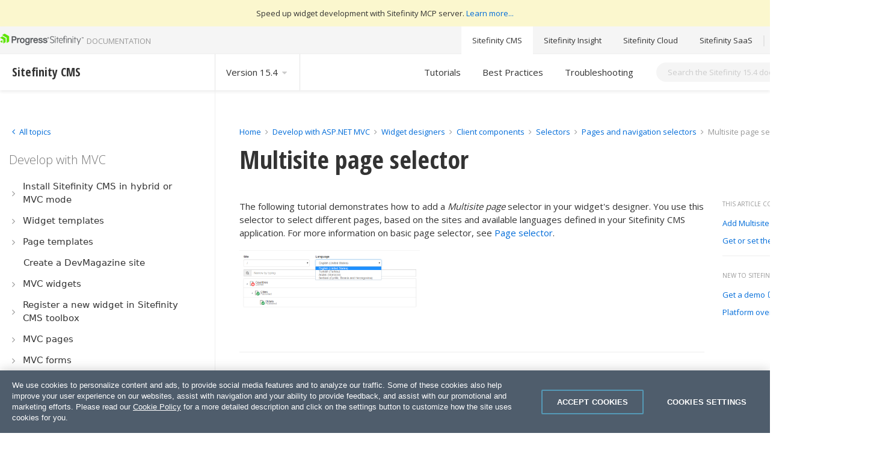

--- FILE ---
content_type: text/html; charset=utf-8
request_url: https://www.progress.com/documentation/sitefinity-cms/multisite-page-selector-mvc
body_size: 16207
content:

<!DOCTYPE html>

<html lang="en">
<head><meta charset="utf-8" /><script type="text/javascript" src="/documentation/sitefinity-cms/WebResource.axd?d=DzHrpQl5URXarFHAtrmzFpEqN9bSkRLh3_RYWjuOZcgoucoLJnTwxnWW3bg0R6_1yyW0tmmhfP9vUV1MYRR3aZU_KD1cOP7WcCo5o9dC3Z9PHLavtC6U5JGbVfRF40e3V9QcBF5Rwg4itzzFXEUptYELpjWQ1h403LIeh6zq5ZZrZm220&amp;t=638976814720000000">

</script><meta name="viewport" content="width=device-width, initial-scale=1.0, shrink-to-fit=no" /><link rel="preload" as="script" fetchpriority="high" href="https://cdn.cookielaw.org/consent/f9397248-1dbe-47fc-9dbf-c50e7dd51096/otSDKStub.js" /><link rel="preload" as="style" href="https://fonts.googleapis.com/css?family=Open+Sans:300,400,700" /><link rel="preload" as="style" href="https://fonts.googleapis.com/css?family=Open+Sans+Condensed:700" /><link rel="preload" as="style" href="//netdna.bootstrapcdn.com/font-awesome/4.7.0/css/font-awesome.min.css" /><link rel="preload" as="script" href="https://cdn.jsdelivr.net/npm/css-vars-ponyfill@2" /><link rel="stylesheet" href="https://fonts.googleapis.com/css?family=Open+Sans:300,400,700" /><link rel="stylesheet" href="https://fonts.googleapis.com/css?family=Open+Sans+Condensed:700" /><link rel="stylesheet" href="//netdna.bootstrapcdn.com/font-awesome/4.7.0/css/font-awesome.min.css" />

     <script src="https://cdn.jsdelivr.net/npm/css-vars-ponyfill@2"></script>

     <script type="text/javascript">
         function isMobileDevice() {
             var result = false;
             var matches = [
                 /(Windows Phone(?: OS)?)\s(\d+)\.(\d+(\.\d+)?)/,
                 /(Silk)\/(\d+)\.(\d+(\.\d+)?)/,
                 /(Android|Android.*(?:Opera|Firefox).*?\/)\s*(\d+)\.?(\d+(\.\d+)?)?/,
                 /(iPhone|iPod).*OS\s+(\d+)[\._]([\d\._]+)/,
                 /(iPad).*OS\s+(\d+)[\._]([\d_]+)/,
                 /(MeeGo).+NokiaBrowser\/(\d+)\.([\d\._]+)/,
                 /(webOS)\/(\d+)\.(\d+(\.\d+)?)/,
                 /(BlackBerry|BB10).*?Version\/(\d+)\.(\d+(\.\d+)?)/,
                 /(PlayBook).*?Tablet\s*OS\s*(\d+)\.(\d+(\.\d+)?)/,
                 /(MSIE)\s+(\d+)\.(\d+(\.\d+)?)/,
                 /(tizen).*?Version\/(\d+)\.(\d+(\.\d+)?)/i,
                 /(sailfish).*rv:(\d+)\.(\d+(\.\d+)?).*firefox/i,
                 /(Mobile).*rv:(\d+)\.(\d+(\.\d+)?).*Firefox/
             ];
             for (var i = 0; i < matches.length; i++) {
                 result = matches[i].test(window.navigator.userAgent);
                 if (result) {
                     break;
                 }
             }
             return result;
         }
     </script>
    
    <!-- OneTrust Cookies Consent Notice (Production CDN, sitefinity.com, en-GB) start -->
    
            <script src="https://cdn.cookielaw.org/consent/f9397248-1dbe-47fc-9dbf-c50e7dd51096/otSDKStub.js" data-language="en" type="text/javascript" charset="UTF-8" data-domain-script="f9397248-1dbe-47fc-9dbf-c50e7dd51096" ></script>
    
    <script>
        window.OptanonGroups = { "StrictlyNecessaryCookies": "1", "PerformanceCookies": "2", "FunctionalCookies": "3", "TargetingCookies": "4" };

        function isOptanonGroupActive(groupId) {
            if (!window.OptanonActiveGroups) return false;

            var groupMatchKey = ',' + groupId + ',';

            return window.OptanonActiveGroups.indexOf(groupMatchKey) !== -1;
        }

        function toggleSitefinityTrackingConsent() {
            var performanceCookiesGroupId = window.OptanonGroups.PerformanceCookies;
            var isPerformanceCookiesGroupIdActive = window.isOptanonGroupActive(performanceCookiesGroupId, true);

            if (window.TrackingConsentManager) {
                window.TrackingConsentManager.updateUserConsent(isPerformanceCookiesGroupIdActive);
            }
        }

        window.OptanonWrapper = function () {
            toggleSitefinityTrackingConsent();
        }
    </script>

    <!-- OneTrust Cookies Consent Notice (Production CDN, sitefinity.com, en-GB) end -->

    <!-- Google Tag Manager -->
    
    <script type="text/plain" class="optanon-category-1">(function (w, d, s, l, i) {
            if (isMobileDevice()) {
                return;
            }
            w[l] = w[l] || []; w[l].push({
                'gtm.start':
                new Date().getTime(), event: 'gtm.js'
            }); var f = d.getElementsByTagName(s)[0],
                j = d.createElement(s), dl = l != 'dataLayer' ? '&l=' + l : ''; j.async = true; j.src =
                    'https://www.googletagmanager.com/gtm.js?id=' + i + dl; f.parentNode.insertBefore(j, f);
        })(window, document, 'script', 'dataLayer', 'GTM-TX8G7Q');</script>
    
    <!-- End Google Tag Manager -->
<link rel="canonical" href="https://www.progress.com/documentation/sitefinity-cms/multisite-page-selector-mvc" /><meta name="sfdocversion" content="sf154" /><link href="/documentation/sitefinity-cms/Styles/dist/css/main.min.css?p=1" media="all" rel="stylesheet" type="text/css" /><script type="application/json" id="sf-insight-metadata">
	{"contentMetadata":"{\"Id\":\"d51157b4-2bbc-6d27-ad54-ff0100e02f5f\",\"ContentType\":\"Page\",\"Title\":\"Multisite page selector \",\"CanonicalTitle\":\"Multisite page selector \",\"CanonicalUrl\":\"https://www.progress.com/documentation/sitefinity-cms/multisite-page-selector-mvc\",\"DefaultLanguage\":\"en\",\"CreatedOn\":\"2025-09-01T08:00:16.477Z\",\"ModifiedOn\":\"2025-09-01T08:00:16.477Z\",\"SiteName\":\"Sitefinity 15.4\",\"PageId\":\"d51157b4-2bbc-6d27-ad54-ff0100e02f5f\"}","videosMetadata":"[]"}
</script><script type="application/json" id="sf-insight-settings">
	{"apiServerUrl":"https://api.insight.sitefinity.com","apiKey":"67cbe6c3-d62b-526d-3c7b-d736a0cd7904","applicationName":"ProgressCom","trackingCookieDomain":".progress.com","keepDecTrackingCookieOnTrackingConsentRejection":false,"slidingExpirationForTrackingCookie":false,"maxAgeForTrackingCookieInDays":365,"trackYouTubeVideos":true,"crossDomainTrackingEntries":["www.progress.com/72","www.progress.com/91","www.progress.com/92","www.progress.com/10","www.progress.com/101","www.progress.com/102","www.progress.com/111","www.progress.com/112","www.progress.com/120","www.progress.com/122","progress.com/insight","www.progress.com/130","www.progress.com/131","www.progress.com/cloud","www.progress.com/132","www.progress.com/133","www.progress.com/140","www.progress.com/141","www.progress.com/142","www.progress.com/143","www.progress.com/144","www.progress.com/cloud-saas","www.progress.com/150","www.progress.com/151","www.progress.com/152","www.progress.com/153","www.progress.com/sitefinity-next","www.progress.com","www.progress.com/121","www.progress.com/73","www.progress.com/80","www.progress.com/81","www.progress.com/82","www.progress.com/90","www.progress.com/110"],"strategy":"Persist|False","docsHrefTestExpressions":[".*\\/sf-docs\\/.+\\.{1}.+((\\?|\\\u0026)sfvrsn=.+){1}$",".+((\\?|\\\u0026)sf_dm_key=.+){1}$"]}
</script><script type="text/javascript" src="/documentation/sitefinity-cms/WebResource.axd?d=[base64]&amp;t=638976814720000000">

</script><script src="https://cdn.insight.sitefinity.com/sdk/sitefinity-insight-client.min.3.1.13.js" crossorigin="" async="async">

</script><link href="/documentation/sitefinity-cms/Telerik.Web.UI.WebResource.axd?d=PMrIT5dOWaVYIcpFWUE4nEq7SPEjUZGTWwgNzom8XzEvXCmzmolLSdNIgn6eP73c_TeQSgq5VpnCpzQhnscd5drMWBYQJheA61y2Myy0fMA_JjCh0&amp;t=638841054637275692&amp;compress=0&amp;_TSM_CombinedScripts_=%3b%3bTelerik.Sitefinity.Resources%2c+Version%3d14.4.8127.0%2c+Culture%3dneutral%2c+PublicKeyToken%3db28c218413bdf563%3aen%3a42dcabd3-27f1-4947-a3ff-44a123fc3632%3a7a90d6a" type="text/css" rel="stylesheet" /><title>
	Multisite page selector  - Sitefinity CMS Develop with MVC
</title></head>
<body>
    <!-- Google Tag Manager (noscript) -->
    <noscript><iframe src="https://www.googletagmanager.com/ns.html?id=GTM-TX8G7Q"
    height="0" width="0" style="display:none;visibility:hidden"></iframe></noscript>
    <!-- End Google Tag Manager (noscript) -->

	<form method="post" action="./multisite-page-selector-mvc" id="form1">
<div class="aspNetHidden">
<input type="hidden" name="ctl14_TSM" id="ctl14_TSM" value="" />
<input type="hidden" name="ctl15_TSSM" id="ctl15_TSSM" value="" />
<input type="hidden" name="__EVENTTARGET" id="__EVENTTARGET" value="" />
<input type="hidden" name="__EVENTARGUMENT" id="__EVENTARGUMENT" value="" />
<input type="hidden" name="__VIEWSTATE" id="__VIEWSTATE" value="sgBBOqM67jf7ihDc96YupQvGi21TnjG19yk9YGg3prsK2BeJ+Vyv2IzTr/xZw/XgkSh4QYWRDZ+IjffI1WYz5vj0SZw=" />
</div>

<script type="text/javascript">
//<![CDATA[
var theForm = document.forms['form1'];
if (!theForm) {
    theForm = document.form1;
}
function __doPostBack(eventTarget, eventArgument) {
    if (!theForm.onsubmit || (theForm.onsubmit() != false)) {
        theForm.__EVENTTARGET.value = eventTarget;
        theForm.__EVENTARGUMENT.value = eventArgument;
        theForm.submit();
    }
}
//]]>
</script>


<script src="/documentation/sitefinity-cms/WebResource.axd?d=pynGkmcFUV13He1Qd6_TZChGfzIyvPX8eB-gQqtjNslJi5pEx36op0m4_rTq85cQbo9oyA2&amp;t=638902669410250674" type="text/javascript"></script>


<script type="text/javascript">
//<![CDATA[
var __cultureInfo = {"name":"en","numberFormat":{"CurrencyDecimalDigits":2,"CurrencyDecimalSeparator":".","IsReadOnly":true,"CurrencyGroupSizes":[3],"NumberGroupSizes":[3],"PercentGroupSizes":[3],"CurrencyGroupSeparator":",","CurrencySymbol":"$","NaNSymbol":"NaN","CurrencyNegativePattern":0,"NumberNegativePattern":1,"PercentPositivePattern":1,"PercentNegativePattern":1,"NegativeInfinitySymbol":"-∞","NegativeSign":"-","NumberDecimalDigits":2,"NumberDecimalSeparator":".","NumberGroupSeparator":",","CurrencyPositivePattern":0,"PositiveInfinitySymbol":"∞","PositiveSign":"+","PercentDecimalDigits":2,"PercentDecimalSeparator":".","PercentGroupSeparator":",","PercentSymbol":"%","PerMilleSymbol":"‰","NativeDigits":["0","1","2","3","4","5","6","7","8","9"],"DigitSubstitution":1},"dateTimeFormat":{"AMDesignator":"AM","Calendar":{"MinSupportedDateTime":"\/Date(-62135596800000)\/","MaxSupportedDateTime":"\/Date(253402300799999)\/","AlgorithmType":1,"CalendarType":1,"Eras":[1],"TwoDigitYearMax":2049,"IsReadOnly":true},"DateSeparator":"/","FirstDayOfWeek":0,"CalendarWeekRule":0,"FullDateTimePattern":"dddd, MMMM d, yyyy h:mm:ss tt","LongDatePattern":"dddd, MMMM d, yyyy","LongTimePattern":"h:mm:ss tt","MonthDayPattern":"MMMM d","PMDesignator":"PM","RFC1123Pattern":"ddd, dd MMM yyyy HH\u0027:\u0027mm\u0027:\u0027ss \u0027GMT\u0027","ShortDatePattern":"M/d/yyyy","ShortTimePattern":"h:mm tt","SortableDateTimePattern":"yyyy\u0027-\u0027MM\u0027-\u0027dd\u0027T\u0027HH\u0027:\u0027mm\u0027:\u0027ss","TimeSeparator":":","UniversalSortableDateTimePattern":"yyyy\u0027-\u0027MM\u0027-\u0027dd HH\u0027:\u0027mm\u0027:\u0027ss\u0027Z\u0027","YearMonthPattern":"MMMM yyyy","AbbreviatedDayNames":["Sun","Mon","Tue","Wed","Thu","Fri","Sat"],"ShortestDayNames":["Su","Mo","Tu","We","Th","Fr","Sa"],"DayNames":["Sunday","Monday","Tuesday","Wednesday","Thursday","Friday","Saturday"],"AbbreviatedMonthNames":["Jan","Feb","Mar","Apr","May","Jun","Jul","Aug","Sep","Oct","Nov","Dec",""],"MonthNames":["January","February","March","April","May","June","July","August","September","October","November","December",""],"IsReadOnly":true,"NativeCalendarName":"Gregorian Calendar","AbbreviatedMonthGenitiveNames":["Jan","Feb","Mar","Apr","May","Jun","Jul","Aug","Sep","Oct","Nov","Dec",""],"MonthGenitiveNames":["January","February","March","April","May","June","July","August","September","October","November","December",""]},"eras":[1,"A.D.",null,0]};//]]>
</script>

<script src="/documentation/sitefinity-cms/Telerik.Web.UI.WebResource.axd?_TSM_HiddenField_=ctl14_TSM&amp;compress=0&amp;_TSM_CombinedScripts_=%3b%3bSystem.Web.Extensions%2c+Version%3d4.0.0.0%2c+Culture%3dneutral%2c+PublicKeyToken%3d31bf3856ad364e35%3aen%3a95047a2c-8908-49e3-b68e-d249be89f134%3aea597d4b%3ab25378d2" type="text/javascript"></script>
<script src="/documentation/sitefinity-cms/ScriptResource.axd?d=Sm_GGXofLw4C9Eu03fCPHOBMuyl44o8e2qsF9jehbwfPNeQB-g3JCJQlGcVUwYtJyPJB06lUi50dYiZIdUkaxbZKznWQ7MmplXh0q56AakNyMzpqTmTTZptd2na0jZPrJf7GZUQAWjI-jOpp4uBXw5BOzjHXQ5YAsX2a_VU1ogtdiD7A0&amp;t=6769dd33" type="text/javascript"></script>
<script src="/documentation/sitefinity-cms/Telerik.Web.UI.WebResource.axd?_TSM_HiddenField_=ctl14_TSM&amp;compress=0&amp;_TSM_CombinedScripts_=%3b%3bTelerik.Sitefinity.Resources%3aen%3a42dcabd3-27f1-4947-a3ff-44a123fc3632%3a9ced59e7%3adc08a3f7" type="text/javascript"></script>
<script src="/documentation/sitefinity-cms/Frontend-Assembly/Telerik.Sitefinity.Frontend.Search/Mvc/Scripts/SearchBox/Search-box.min.js?v=MTQuNC44MTI3LjA%3d" type="text/javascript"></script>
<script src="/documentation/sitefinity-cms/Frontend-Assembly/VerticalNavigation/Scripts/kendo.custom.2025.1.227.min.js?v=MS4wLjAuMA%3d%3d" type="text/javascript"></script>
<div class="aspNetHidden">

	<input type="hidden" name="__VIEWSTATEGENERATOR" id="__VIEWSTATEGENERATOR" value="530EE933" />
	<input type="hidden" name="__EVENTVALIDATION" id="__EVENTVALIDATION" value="zz9/zw158PKS65G/N8pmujpa9ndO1kgO3mfcA9K+ZRVY6xHAymRsF6luiAQTfHQAFfHsW8u7NvVhDtkGNdBEN8dPILg4kXtqNUkVxg+P/Q/8tfP/NYQqj6s328XuTHJ7UijlcuOf05iInqf3hdxfpgxFYW2HbkA1wc8gA/n5FgTx3wbFK7yL2bTBkeQO/ZaRREnjd5Jk3RFkBlSkOGIL9qiy/zLxZPHRu/c4YRZ1Mck/csUd5AWbMAR3MIKgfOwnGf8QK4QcuD1CFMwVFfFze06AYQUT9Mmh41KyX5BOZZRDZ1LL13nL/PUpAiV2ixIiSniEOg==" />
</div><script type="text/javascript">
//<![CDATA[
Sys.WebForms.PageRequestManager._initialize('ctl00$ctl14', 'form1', [], [], [], 90, 'ctl00');
//]]>
</script>
<input type="hidden" name="ctl00$ctl14" id="ctl14" />
<script type="text/javascript">
//<![CDATA[
Sys.Application.setServerId("ctl14", "ctl00$ctl14");
Sys.Application._enableHistoryInScriptManager();
//]]>
</script>

        <div class="mcp-server-wrapper">
            

<div >
    <div class="sfContentBlock sf-Long-text" ><div class="mcp-server">Speed up widget development with Sitefinity MCP server.&nbsp;<a href="./develop-widgets-with-sitefinity-mcp-server" data-sf-ec-immutable="">Learn more...</a></div></div>
</div>




        </div>
		<header class="sf-top-toolbar">
                <div class="sf-container">
			        
<div class="sf-row" data-sf-element="Row">
    <div id="topstrip_T70B62CE7001_Col00" class="sf_colsIn sf-row__col -col-3 -align-self-center" data-sf-element="Column 1" data-placeholder-label="Column 1"><div class='sfContentBlock'><span itemscope='itemscope' itemtype='http://schema.org/TechArticle'><div id="logo"><a href="https://www.progress.com/documentation/sitefinity-cms" class="sf-logo"><img src="https://d117h1jjiq768j.cloudfront.net/documentation/sitefinity-cms/sf-images/default-source/default-album/sitefinity-cms-logo_u5.png?sfvrsn=f4f641cc_2" alt="sitefinity-cms-logo_u5" data-displaymode="Original"><span class="-sf-txt-hint -sf-txt-upper-case">Documentation</span></a></div></span>

</div>
    </div>
    <div id="topstrip_T70B62CE7001_Col01" class="sf_colsIn sf-row__col -col-2" data-sf-element="Column 2" data-placeholder-label="Column 2">
    </div>
    <div id="topstrip_T70B62CE7001_Col02" class="sf_colsIn sf-row__col -col-7" data-sf-element="Column 3" data-placeholder-label="Column 3"><div class="sf-row -justify-content-end sf-top-nav" data-sf-element="Row">
    <div id="topstrip_T70B62CE7004_Col00" class="sf_colsIn sf-row__col -col-12 -no-flex" data-sf-element="Column 1" data-placeholder-label="Column 1">
<nav class="-multiple-externals">
    <ul class="-list-style-none sf-row -justify-content-end -no-wrap">


            <li>
                    <a class="-top -sf-txt-nowrap -active" href="/documentation/sitefinity-cms" target="_self">
                        Sitefinity CMS
                    </a>
            </li>
            <li>
                    <a class="-top -sf-txt-nowrap " href="/documentation/sitefinity-cms/insight" target="_self">
                        Sitefinity Insight
                    </a>
            </li>
            <li>
                    <a class="-top -sf-txt-nowrap " href="/documentation/sitefinity-cms/cloud" target="_self">
                        Sitefinity Cloud
                    </a>
            </li>
            <li>
                    <a class="-top -sf-txt-nowrap " href="/documentation/sitefinity-cms/cloud-saas" target="_self">
                        Sitefinity SaaS
                    </a>
            </li>
            <li>
                    <a class="-top -sf-txt-nowrap " href="https://knowledgebase.progress.com/#sort=relevancy&amp;f:@sfdcproductgroup=[Sitefinity]" target="_blank">
                        Knowledge base
                        <em class="fa fa-external-link side-menu-icon -sf-ml-4xs"></em>
                    </a>
            </li>
    </ul>
</nav>





    </div>
</div>

    </div>
</div>

                </div>
		</header>
        <nav class="sf-sub-menu-toolbar">
            <div class="sf-container">
                
<div class="sf-row" data-sf-element="Row">
    <div id="subTopstrip_T70B62CE7029_Col00" class="sf_colsIn sf-row__col -col-3" data-sf-element="Column 1" data-placeholder-label="Column 1">
<div class="-sf-ml-xs" >
    <div class="sfContentBlock sf-Long-text" ><h3><strong>Sitefinity CMS</strong></h3></div>
</div>
    </div>
     <div id="subTopstrip_T70B62CE7029_Col01" class="sf_colsIn sf-row__col -col-3" data-sf-element="Column 2" data-placeholder-label="Column 2">


<div class="sf-row -row sf-site-selector">

    <a id="sfVersionSelector" class="-top">Version  15.4 <i class="sf-icon -light -size-xs fa fa-caret-down" aria-hidden="true"></i></a>
    <div id="sfVersionSelectorDropdown" class="sf-dropdown -sf-hidden">

                <a href="https://www.progress.com/documentation/sitefinity-cms/multisite-page-selector-mvc" class="sf-dropdown__item -active">Version 15.4</a>
                <a href="https://www.progress.com/documentation/sitefinity-cms/153/multisite-page-selector-mvc" class="sf-dropdown__item ">Version 15.3</a>
                <a href="https://www.progress.com/documentation/sitefinity-cms/152/multisite-page-selector-mvc" class="sf-dropdown__item ">Version 15.2</a>
                <a href="http://www.progress.com/documentation/sitefinity-cms/151/multisite-page-selector-mvc" class="sf-dropdown__item ">Version 15.1</a>
                <a href="http://www.progress.com/documentation/sitefinity-cms/150/multisite-page-selector-mvc" class="sf-dropdown__item ">Version 15.0</a>
                <a href="https://www.progress.com/documentation/sitefinity-cms/144/multisite-page-selector-mvc" class="sf-dropdown__item ">Version 14.4</a>
                <a href="http://www.progress.com/documentation/sitefinity-cms/133/multisite-page-selector-mvc" class="sf-dropdown__item ">Version 13.3</a>
    </div>
</div>

<script>
    jQuery("#sfVersionSelector").click(
        function () {
            jQuery("#sfVersionSelector").toggleClass("-active");
            jQuery("#sfVersionSelectorDropdown").toggleClass("-sf-hidden");
        }
    );
</script>
    </div>
     <div id="subTopstrip_T70B62CE7029_Col02" class="sf_colsIn sf-row__col -col-3" data-sf-element="Column 3" data-placeholder-label="Column 3">
<nav class="-multiple-externals">
    <ul class="-list-style-none sf-row -justify-content-end -no-wrap">


            <li>

                    <a class="-top -sf-txt-nowrap -sub-menu " href="/documentation/sitefinity-cms/tutorials-hub" target="_self">
                        Tutorials
                    </a>

            </li>
            <li>

                    <a class="-top -sf-txt-nowrap -sub-menu " href="/documentation/sitefinity-cms/best-practices-hub" target="_self">
                        Best Practices
                    </a>

            </li>
            <li>

                    <a class="-top -sf-txt-nowrap -sub-menu " href="/documentation/sitefinity-cms/troubleshooting-hub" target="_self">
                        Troubleshooting
                    </a>

            </li>
    </ul>
</nav>



    </div>
     <div id="subTopstrip_T70B62CE7029_Col03" class="sf_colsIn sf-row__col -col-3" data-sf-element="Column 4" data-placeholder-label="Column 4">


<div class="sf-button-group -search -sf-ml-xs">
    <div class="sf-input">

        <input type="text" placeholder="Search the Sitefinity 15.4 documentation..." id="bf6afc40-fea7-45b8-831a-e1eec4866f17" value="" class="sf-input__field" />
    </div>
<button type="button" id="becfb821-c50d-4ae1-8bb9-35a8747bf1c1" class="sf-button -icon" title="Search"><i class="fa fa-search sf-icon -size-s sf-button__icon"></i></button>
<input type="hidden" data-sf-role="resultsUrl" value="/documentation/sitefinity-cms/search-results" />
<input type="hidden" data-sf-role="indexCatalogue" value="azure-search-index-154" />
<input type="hidden" data-sf-role="wordsMode" value="AllWords" />
<input type="hidden" data-sf-role="disableSuggestions" value='false' />
<input type="hidden" data-sf-role="minSuggestionLength" value="3" />
<input type="hidden" data-sf-role="suggestionFields" value="Title" />
<input type="hidden" data-sf-role="language" />
<input type="hidden" data-sf-role="suggestionsRoute" value="/documentation/sitefinity-cms/restapi/search/suggestions" />
<input type="hidden" data-sf-role="searchTextBoxId" value='#bf6afc40-fea7-45b8-831a-e1eec4866f17' />
<input type="hidden" data-sf-role="searchButtonId" value='#becfb821-c50d-4ae1-8bb9-35a8747bf1c1' />
    
</div>



    </div>
</div>

            </div>
        </nav>
		<main>
            <div class="sf-container">
			    
<div class="sf-row" data-sf-element="Row">
    <div id="content_TAE4E6669004_Col00" class="sf_colsIn sf-row__col -col-3 -sf-pb-3xl -sf-pr-xl -sf-pl-2xs" data-sf-element="Column 1" data-placeholder-label="Column 1">

<link href="/documentation/sitefinity-cms/WebResource.axd?d=41cLKKsjRXxDEZvkOSNYI89U8EB6yE-QLaMWTgY57BB2tVRPBZE58t5A5BSgG1QOTx6bc29xqhfK-gYkBGDkGq-f5Oyd62ILnh7fa_njVv07EM4drqLyHIu2cmTtZPgT97tu1Ckyw1H3qaioB736ee3_5hybJfDYevMKjzUV1uaSGAvKTvPYwJIXI71kjjBqh5HqSw2&amp;t=638976814720000000" rel="stylesheet" type="text/css" />
<link href="/documentation/sitefinity-cms/WebResource.axd?d=3c43Lt9SxB9CYXqoQyI0aZBUUEudAeNEcDFLlvbHIiiHZ8FGlxZ0VFLyWkc7b7woRf0rjnSwQ3vupbIfSz123EIl_MTOUb3vLl12U5AmtScIGAkfkkw6l2r2fH6ckZqTtOAQ_MzT_cPmOPIOAGnLw5wcSHeyWEElLW7NnoumEZ40exvhSOOF4wPoik5Gfz5jr8jqzw2&amp;t=638976814720000000" rel="stylesheet" type="text/css" />



<div id="navContainer" class="sf-main-nav sf-row -no-wrap -current">
    <div id="topicsContainer" class="sf-row__col -col-12 -no-flex sf-main-nav__all-topics">
        <h2 class="-sf-mb-2xs -sf-ml-3xs">Topics</h2>
        <ul class="-list-style-none -sf-txt-large">
                <li>
                    <a class="-nav -top-level void-links" href="#0" onclick="loadTopicDataInNavigation('2CFC55B4-2BBC-6D27-AD54-FF0100E02F5F', '2CFC55B4-2BBC-6D27-AD54-FF0100E02F5F', 'Architecture', false); event.preventDefault();">
                        <div class="sf-row -no-wrap ">
                            <span>Architecture</span>
                            <span class="-align-self-center -sf-ml-auto sf-icon -size-xs fa fa-angle-right"></span>
                        </div>
                    </a>
                </li>
                <li>
                    <a class="-nav -top-level void-links" href="#0" onclick="loadTopicDataInNavigation('D4FC55B4-2BBC-6D27-AD54-FF0100E02F5F', 'D4FC55B4-2BBC-6D27-AD54-FF0100E02F5F', 'Installation', false); event.preventDefault();">
                        <div class="sf-row -no-wrap ">
                            <span>Installation</span>
                            <span class="-align-self-center -sf-ml-auto sf-icon -size-xs fa fa-angle-right"></span>
                        </div>
                    </a>
                </li>
                <li>
                    <a class="-nav -top-level void-links" href="#0" onclick="loadTopicDataInNavigation('3A0056B4-2BBC-6D27-AD54-FF0100E02F5F', '3A0056B4-2BBC-6D27-AD54-FF0100E02F5F', 'Deployment', false); event.preventDefault();">
                        <div class="sf-row -no-wrap ">
                            <span>Deployment</span>
                            <span class="-align-self-center -sf-ml-auto sf-icon -size-xs fa fa-angle-right"></span>
                        </div>
                    </a>
                </li>
                <li>
                    <a class="-nav -top-level void-links" href="#0" onclick="loadTopicDataInNavigation('810D56B4-2BBC-6D27-AD54-FF0100E02F5F', '810D56B4-2BBC-6D27-AD54-FF0100E02F5F', 'Upgrade and migration', false); event.preventDefault();">
                        <div class="sf-row -no-wrap ">
                            <span>Upgrade and migration</span>
                            <span class="-align-self-center -sf-ml-auto sf-icon -size-xs fa fa-angle-right"></span>
                        </div>
                    </a>
                </li>
                <li>
                    <a class="-nav -top-level void-links" href="#0" onclick="loadTopicDataInNavigation('822356B4-2BBC-6D27-AD54-FF0100E02F5F', '822356B4-2BBC-6D27-AD54-FF0100E02F5F', 'Setup and maintenance', false); event.preventDefault();">
                        <div class="sf-row -no-wrap ">
                            <span>Setup and maintenance</span>
                            <span class="-align-self-center -sf-ml-auto sf-icon -size-xs fa fa-angle-right"></span>
                        </div>
                    </a>
                </li>
                <li>
                    <a class="-nav -top-level void-links" href="#0" onclick="loadTopicDataInNavigation('495256B4-2BBC-6D27-AD54-FF0100E02F5F', '495256B4-2BBC-6D27-AD54-FF0100E02F5F', 'Security', false); event.preventDefault();">
                        <div class="sf-row -no-wrap ">
                            <span>Security</span>
                            <span class="-align-self-center -sf-ml-auto sf-icon -size-xs fa fa-angle-right"></span>
                        </div>
                    </a>
                </li>
                <li>
                    <a class="-nav -top-level void-links" href="#0" onclick="loadTopicDataInNavigation('765D56B4-2BBC-6D27-AD54-FF0100E02F5F', '765D56B4-2BBC-6D27-AD54-FF0100E02F5F', 'Site components', false); event.preventDefault();">
                        <div class="sf-row -no-wrap ">
                            <span>Site components</span>
                            <span class="-align-self-center -sf-ml-auto sf-icon -size-xs fa fa-angle-right"></span>
                        </div>
                    </a>
                </li>
                <li>
                    <a class="-nav -top-level void-links" href="#0" onclick="loadTopicDataInNavigation('A78856B4-2BBC-6D27-AD54-FF0100E02F5F', 'A78856B4-2BBC-6D27-AD54-FF0100E02F5F', 'Content management', false); event.preventDefault();">
                        <div class="sf-row -no-wrap ">
                            <span>Content management</span>
                            <span class="-align-self-center -sf-ml-auto sf-icon -size-xs fa fa-angle-right"></span>
                        </div>
                    </a>
                </li>
                <li>
                    <a class="-nav -top-level void-links" href="#0" onclick="loadTopicDataInNavigation('E69456B4-2BBC-6D27-AD54-FF0100E02F5F', 'E69456B4-2BBC-6D27-AD54-FF0100E02F5F', 'Digital marketing', false); event.preventDefault();">
                        <div class="sf-row -no-wrap ">
                            <span>Digital marketing</span>
                            <span class="-align-self-center -sf-ml-auto sf-icon -size-xs fa fa-angle-right"></span>
                        </div>
                    </a>
                </li>
                <li>
                    <a class="-nav -top-level void-links" href="#0" onclick="loadTopicDataInNavigation('D09A56B4-2BBC-6D27-AD54-FF0100E02F5F', 'D09A56B4-2BBC-6D27-AD54-FF0100E02F5F', 'Frontend development', false); event.preventDefault();">
                        <div class="sf-row -no-wrap ">
                            <span>Frontend development</span>
                            <span class="-align-self-center -sf-ml-auto sf-icon -size-xs fa fa-angle-right"></span>
                        </div>
                    </a>
                </li>
                <li>
                    <a class="-nav -top-level void-links" href="#0" onclick="loadTopicDataInNavigation('42AA56B4-2BBC-6D27-AD54-FF0100E02F5F', '42AA56B4-2BBC-6D27-AD54-FF0100E02F5F', 'Backend development', false); event.preventDefault();">
                        <div class="sf-row -no-wrap ">
                            <span>Backend development</span>
                            <span class="-align-self-center -sf-ml-auto sf-icon -size-xs fa fa-angle-right"></span>
                        </div>
                    </a>
                </li>
                <li>
                    <a class="-nav -top-level void-links" href="#0" onclick="loadTopicDataInNavigation('FBEB56B4-2BBC-6D27-AD54-FF0100E02F5F', 'FBEB56B4-2BBC-6D27-AD54-FF0100E02F5F', 'Headless API', false); event.preventDefault();">
                        <div class="sf-row -no-wrap ">
                            <span>Headless API</span>
                            <span class="-align-self-center -sf-ml-auto sf-icon -size-xs fa fa-angle-right"></span>
                        </div>
                    </a>
                </li>
                <li>
                    <a class="-nav -top-level void-links" href="#0" onclick="loadTopicDataInNavigation('35F556B4-2BBC-6D27-AD54-FF0100E02F5F', '35F556B4-2BBC-6D27-AD54-FF0100E02F5F', 'Develop with MVC', false); event.preventDefault();">
                        <div class="sf-row -no-wrap ">
                            <span>Develop with MVC</span>
                            <span class="-align-self-center -sf-ml-auto sf-icon -size-xs fa fa-angle-right"></span>
                        </div>
                    </a>
                </li>
        </ul>
    </div>
    <div id="kendonavContainer" class="sf-row__col -col-12 -no-flex sf-main-nav__current-topic">
        <a href="#0" onclick="loadAllTopics(); event.preventDefault()"><i class="sf-icon -size-xs -color-inherit fa fa-angle-left"></i> <span>All topics</span></a>
        <h2 id="topicTitle" class="-sf-mb-2xs -sf-mt-s"></h2>
        <div id="kendonav" style="display: none;">
        </div>
        <div id="kendonavLoading" class="">
            <div class="sf-loader -skeleton -side-content -darker">
                <div class="sf-loader__content"></div>
            </div>
            <div class="sf-loader -skeleton -side-content -darker">
                <div class="sf-loader__content"></div>
            </div>
            <div class="sf-loader -skeleton -side-content -darker">
                <div class="sf-loader__content"></div>
            </div>
        </div>
    </div>
</div>


<script id="treeview-template" type="text/kendo-ui-template">
    <span class='-sf-txt-large' title='#: item.Title #'>#: item.Title #</span>
</script>


<script type="text/javascript">
    var serviceUrl = "/documentation/sitefinity-cms/Sitefinity/Public/Services/CustomNavigation/CustomNavigationService.svc";
    var currentId = "D51157B4-2BBC-6D27-AD54-FF0100E02F5F";
    var siteId = "17f955b4-2bbc-6d27-ad54-ff0100e02f5f";
    var rootNodeUrl = "/develop-with-mvc";
    var topicTitle = "Develop with MVC";
    var topicId = "35F556B4-2BBC-6D27-AD54-FF0100E02F5F";
    var dataSourceCash = {};

    function loadAllTopics() {
        var treeview = $("#kendonav").data("kendoTreeView");
        dataSourceCash[topicId] = treeview.dataSource;
        toggleTopicsNavigationContainer();
    }

    function toggleTopicsNavigationContainer() {
        jQuery("#navContainer").toggleClass("-all").toggleClass("-current");
        //jQuery("#topicsContainer").toggleClass("-sf-hidden");
        //jQuery("#kendonavContainer").toggleClass("-sf-hidden");
    }

    function toggleKendoNavLoading(loading) {
        if (loading) {
            jQuery("#kendonav").hide();
            jQuery("#kendonavLoading").show();
        } else {
            setTimeout(function () {
                jQuery("#kendonav").show();
                jQuery("#kendonavLoading").hide();
            }, 500);
        }
    }

    function loadTopicDataInNavigation(currentId, newTopicId, newTopicTitle, isInitialLoad) {
        topicTitle = newTopicTitle;
        topicId = newTopicId;

        jQuery("#topicTitle").text(topicTitle);

        if (!isInitialLoad) {
            toggleKendoNavLoading(true);
            toggleTopicsNavigationContainer();
        }

        var treeview = $("#kendonav").data("kendoTreeView");

        if (dataSourceCash[topicId]) {
            treeview.setDataSource(dataSourceCash[topicId]);
        } else {
            treeview.setDataSource(new kendo.data.HierarchicalDataSource(
                {
                    transport: {
                        read: {
                            url: serviceUrl + "/?current=" + currentId + "&sf_site=" + siteId + "&sf_site_temp=1",
                            dataType: "json"
                        }
                    },
                    schema: {
                        model: {
                            id: "Id",
                            hasChildren: "HasChildren",
                            children: "Children",
                        },
                        data: "Nodes"
                    }
                }
            ));
        }
    }

    function initialize() {
        var treeview = jQuery("#kendonav").kendoTreeView({
            template: kendo.template($("#treeview-template").html()),
            dataTextField: "Title",
            dataUrlField: "NavigateUrl",
            dataBound: function (e) {
                var node = e.node,
                    dataItem = this.dataItem(node);

                if (dataItem && dataItem.IsGroupPage) {
                    node.find("span.k-i-collapse")[0].remove();
                    node.find("a.k-link")[0].remove();
                    $(node).addClass("sfSidebarGroup");
                    $(node.find("div")[0]).append("<h2 class='-sf-top-separator'>" + dataItem.Title + "</h2>");
                }
                toggleKendoNavLoading(false);
            },
            expand: function (e) {
                var node = e.node,
                    dataItem = this.dataItem(node);

                if (!dataItem.children.data().length) {
                    //$(node).addClass("sfExpand");

                    var onAjaxSuccess = function (data, jqXHR, textStatus) {

                        var newItems = data.Nodes.length;
                        for (var dataCounter = 0; dataCounter < newItems; dataCounter++) {
                            var newItem = data.Nodes[dataCounter];
                            dataItem.append(newItem);
                        }

                        //$(".sfExpand").removeClass("sfExpand");
                    };

                    jQuery.ajax({
                        url: serviceUrl + "/?id=" + dataItem.Id + "&sf_site=" + siteId + "&sf_site_temp=1",
                        dataType: "json",
                        success: onAjaxSuccess
                    });
                }
            }
        });

        //jQuery("#topicsContainer").removeClass("hidden");
        //jQuery("#kendonavContainer").removeClass("hidden");
        loadTopicDataInNavigation(currentId, topicId, topicTitle, true);
    }

    initialize();
</script>

    </div>
    <div id="content_TAE4E6669004_Col01" class="sf_colsIn sf-row__col -col-9 -sf-pb-3xl -sf-pl-xl -sf-border-lightest -sf-border-left -sf-left-search-separator" data-sf-element="Column 2" data-placeholder-label="Column 2">
<div>
    <nav class="sf-breadcrumb" aria-label="Full path to the current page">
        
                <a href="/documentation/sitefinity-cms">Home</a> <i class="sf-icon -color-inherit -size-2xs fa fa-angle-right" aria-hidden="true"></i>
                <a href="/documentation/sitefinity-cms/for-developers-develop-with-asp-net-mvc">Develop with ASP.NET MVC</a> <i class="sf-icon -color-inherit -size-2xs fa fa-angle-right" aria-hidden="true"></i>
                <a href="/documentation/sitefinity-cms/widget-designers-mvc">Widget designers </a> <i class="sf-icon -color-inherit -size-2xs fa fa-angle-right" aria-hidden="true"></i>
                <a href="/documentation/sitefinity-cms/client-components-mvc">Client components </a> <i class="sf-icon -color-inherit -size-2xs fa fa-angle-right" aria-hidden="true"></i>
                <a href="/documentation/sitefinity-cms/selectors-mvc">Selectors </a> <i class="sf-icon -color-inherit -size-2xs fa fa-angle-right" aria-hidden="true"></i>
                <a href="/documentation/sitefinity-cms/pages-and-navigation-selectors-mvc">Pages and navigation selectors </a> <i class="sf-icon -color-inherit -size-2xs fa fa-angle-right" aria-hidden="true"></i>
                <span aria-current="page">Multisite page selector </span>
        
    </nav>
</div><div class="sf-row sf-article" data-sf-element="Row">
    <div id="content_TA5207132002_Col00" class="sf_colsIn sf-row__col -col-9" data-sf-element="Column 1" data-placeholder-label="Article"><div class='sfContentBlock'><span itemscope='itemscope' itemtype='http://schema.org/TechArticle'><h1><span itemprop='name'>Multisite page selector </span></h1><p>The following tutorial demonstrates how to add a <em>Multisite page</em> selector in your widget's designer. You use this selector&nbsp;to select different pages, based on the sites and available languages defined in your Sitefinity CMS application. For more information on basic page selector, see <a title="" href="/documentation/sitefinity-cms/page-selector-mvc" target="">Page selector</a>.</p>
<p><a href="/documentation/sitefinity-cms/sf-images/default-source/feather/MultiSitePageSelector.png" target="_blank" rel="fancybox"><img width="300" alt="Image title" src="/documentation/sitefinity-cms/sf-images/default-source/feather/MultiSitePageSelector.png"></a></p>
<a href="/documentation/sitefinity-cms/multisite-page-selector-mvc#add-multisite-page-selectors" name="add-multisite-page-selectors"><h2>Add Multisite page selectors</h2></a>
<p>To add a <em>Multisite page selector</em>, in your <code>DesignerView.&lt;YourView&gt;.cshtml</code>&nbsp;file, place the following tag where you want to render the selector:
<script src="https://gist.github.com/sitefinitySDK/17df2baf3e7f7eab7f3443a6e7248d6e.js"></script>
</p>
<p class="note-info"> <strong>NOTE</strong>: <span style="line-height: 1.5;">The dropdown menu for the culture is automatically populated with the cultures available for the currently selected site. If Sitefinity CMS is in single site mode, the site dropdown menu is not rendered.</span></p>
<p>The values of the attributes are scope properties that you define in the MVC widget controller.</p>
<table>
    <colgroup><col><col></colgroup>
    <tbody>
        <tr>
            <td><strong>Attribute</strong></td>
            <td><strong>Description</strong></td>
        </tr>
        <tr>
            <td><span class="Code">sf-selected-item-id</span></td>
            <td>Single select only. Stores the ID of the selected item.&nbsp;</td>
        </tr>
        <tr>
            <td><span class="Code">sf-selected-item&nbsp;</span></td>
            <td>Single select only. Stores the serialized information of the selected item.</td>
        </tr>
    </tbody>
</table>
<a href="/documentation/sitefinity-cms/multisite-page-selector-mvc#get-or-set-the-selected-site" name="get-or-set-the-selected-site"><h2>Get or set the selected site</h2></a>
<p>To access the selected value, you use the <code>sf-selected-item</code>&nbsp;and the <code>sf-selected-item-id</code>&nbsp;attributes. The values of the attributes are scope properties that you must add in your widgets controller:</p>
<script src="https://gist.github.com/sitefinitySDK/bb1a1dfffaa9a8e4236cac0daee5c97b.js"></script>
<p>To specify which site and culture are selected by default, use the <code>sf-site</code>&nbsp;and <code>sf-culture</code>&nbsp;attributes. The attribute values are updated as soon as the user selects a different site or culture from the dropdown menus. </p></span>

</div>
    </div>
</div>

<div >
    <div class="sfContentBlock sf-Long-text" ><div id="sub-article-menu"><h5>NEW TO SITEFINITY?</h5><ul class="-list-style-none -sf-ml-zero -sf-mt-2xs -sf-txt-base"><li><a href="https://www.progress.com/sitefinity-cms/try-now/get-started" target="_blank" data-sf-ec-immutable="">Get a demo<em class="fa fa-external-link side-menu-icon -sf-ml-4xs"></em></a>
 </li><li><a href="https://www.progress.com/sitefinity-cms/platform" target="_blank" data-sf-ec-immutable="">Platform overview<em class="fa fa-external-link side-menu-icon -sf-ml-4xs"></em></a>
 </li></ul></div></div>
</div><div class="sf-row" data-sf-element="Row">
    <div id="content_TA5207132018_Col00" class="sf_colsIn sf-row__col -col-9" data-sf-element="Column 1" data-placeholder-label="Column 1">


<div>
</div>




    </div>
</div>
<div class="sf-row" data-sf-element="Row">
    <div id="content_TA5207132020_Col00" class="sf_colsIn sf-row__col -col-9" data-sf-element="Column 1" data-placeholder-label="Column 1"><div class="sf-row" data-sf-element="Row">
    <div id="content_TA5207132012_Col00" class="sf_colsIn sf-row__col -col-12" data-sf-element="Column 1" data-placeholder-label="Additional resources"><div class='sfContentBlock'><span itemscope='itemscope' itemtype='http://schema.org/TechArticle'><h4>Additional resources</h4>
<h5>ARTICLES</h5>
<ul>
    <li><a title="" href="/documentation/sitefinity-cms/page-selector-mvc" target="">Page selector</a></li>
    <li><a title="" href="/documentation/sitefinity-cms/list-of-selectors-scripts-reference-mvc" target="">List of selectors scripts reference</a></li>
</ul></span>

</div>
    </div>
</div>
<div class="sf-row -sf-top-separator" data-sf-element="Row">
    <div id="content_TA5207132022_Col00" class="sf_colsIn sf-row__col -col-12" data-sf-element="Column 1" data-placeholder-label="Column 1">
<div >
    <div class="sfContentBlock sf-Long-text" ><div><h2 class="-sf-mb-2xs">Want to learn more?</h2><p>Increase your Sitefinity skills by signing up for our free trainings. Get Sitefinity-certified at <a href="https://www.progress.com/services/education/sitefinity#certifications" target="”_blank”" data-sf-ec-immutable="">Progress Education Community</a> to boost your credentials.
    </p></div><div class="-no-wrap -sf-pb-2xs -sf-pl-2xs -sf-pr-2xs -sf-pt-2xs sf-row -sf-hover-bg-light-grey"><img height="45" style="margin-right:20px;" src="https://d117h1jjiq768j.cloudfront.net/documentation/sitefinity-cms/sf-images/default-source/default-album/course_book_70px.png?sfvrsn=581123cc_10&amp;MaxWidth=45&amp;MaxHeight=45&amp;ScaleUp=false&amp;Quality=High&amp;Method=ResizeFitToAreaArguments&amp;Signature=46006B283DB80B12E5B7B57FDFEB2911" width="45" /><div><a href="https://www.progress.com/services/education/moveit/details/get-started-with-integration-hub---sitefinity-cloud---sitefinity-saas" target="”_blank”" data-sf-ec-immutable="">Get started with Integration Hub | Sitefinity Cloud | Sitefinity SaaS</a>
 <p class="-sf-mb-zero">This free lesson teaches administrators, marketers, and other business professionals how to use the Integration hub service to create automated workflows between Sitefinity and other business systems. </p></div></div><div class="-no-wrap -sf-pb-2xs -sf-pl-2xs -sf-pr-2xs -sf-pt-2xs sf-row -sf-hover-bg-light-grey"><img src="https://d117h1jjiq768j.cloudfront.net/documentation/sitefinity-cms/sf-images/default-source/default-album/course_book_70px.png?sfvrsn=581123cc_10&amp;MaxWidth=45&amp;MaxHeight=45&amp;ScaleUp=false&amp;Quality=High&amp;Method=ResizeFitToAreaArguments&amp;Signature=46006B283DB80B12E5B7B57FDFEB2911" height="45" style="margin-right:20px;" width="45" /><div><a href="https://www.progress.com/services/education/sitefinity/web-security-for-sitefinity-administrators" target="”_blank”" data-sf-ec-immutable="">Web Security for Sitefinity Administrators</a>
 <p class="-sf-mb-zero">This free lesson teaches administrators the basics about protecting yor Sitefinity instance and its sites from external threats. Configure HTTPS, SSL, allow lists for trusted sites, and cookie security, among others.</p></div></div><div class="-no-wrap -sf-pb-2xs -sf-pl-2xs -sf-pr-2xs -sf-pt-2xs sf-row -sf-hover-bg-light-grey"><img src="https://d117h1jjiq768j.cloudfront.net/documentation/sitefinity-cms/sf-images/default-source/default-album/course_book_70px.png?sfvrsn=581123cc_10&amp;MaxWidth=45&amp;MaxHeight=45&amp;ScaleUp=false&amp;Quality=High&amp;Method=ResizeFitToAreaArguments&amp;Signature=46006B283DB80B12E5B7B57FDFEB2911" height="45" style="margin-right:20px;" width="45" /><div><a href="https://www.progress.com/services/education/sitefinity/foundations-of-sitefinity-asp-net-core-development-sitefinity-14" target="_blank" data-sf-ec-immutable="">Foundations of Sitefinity ASP.NET Core Development</a>
 <div><p class="-sf-mb-zero">The free on-demand video course teaches developers how to use Sitefinity .NET Core and leverage its decoupled architecture and new way of coding against the platform.</p></div></div></div></div>
</div>
    </div>
</div>
<div>


</div>
<div class="sf-row -sf-top-separator" data-sf-element="Row">
    <div id="content_TA5207132021_Col00" class="sf_colsIn sf-row__col -col-4" data-sf-element="Column 1" data-placeholder-label="Column 1"><input type="hidden" name="ctl00$content$TA5207132009$hdnFeedbackServiceUrl" id="content_TA5207132009_hdnFeedbackServiceUrl" value="/documentation/sitefinity-cms/FeedbackService/CreateFeedback" />
<input type="hidden" name="ctl00$content$TA5207132009$hdnPageId" id="content_TA5207132009_hdnPageId" value="d51157b4-2bbc-6d27-ad54-ff0100e02f5f" />
<input type="hidden" name="ctl00$content$TA5207132009$hdnPageTitle" id="content_TA5207132009_hdnPageTitle" value="Multisite page selector " />
<input type="hidden" name="ctl00$content$TA5207132009$hdnNoAdditionalFeedbackText" id="content_TA5207132009_hdnNoAdditionalFeedbackText" value="(No additional feedback)" />
<input type="hidden" name="ctl00$content$TA5207132009$hdnFeedbackCookieName" id="content_TA5207132009_hdnFeedbackCookieName" value="sf_docfeedback" />


<div id="content_TA5207132009_pnlMainFeedback" class="sf-feedback">
	
    <h2 class="-sf-mb-2xs">Was this article helpful?</h2>
   
   <div id="feedback-buttons">
        <div id="content_TA5207132009_initialButtonArea">
		
            <a onclick="return false;" id="content_TA5207132009_lnkYes" class="sf-button" href="javascript:__doPostBack(&#39;ctl00$content$TA5207132009$lnkYes&#39;,&#39;&#39;)">Yes</a>
            <a onclick="return false;" id="content_TA5207132009_lnkNo" class="sf-button" href="javascript:__doPostBack(&#39;ctl00$content$TA5207132009$lnkNo&#39;,&#39;&#39;)">No</a>
        
	</div>
    </div>

    <div id="content_TA5207132009_additionalFeedbackArea" style="display:none">
		
        <div id="update-cookie-settings">
            <p>To submit feedback, please update your cookie settings and allow the usage of <em>Functional</em> cookies.</p>
            <div id="cookie-settings-btn">
                <a class="optanon-show-settings">Cookie Settings</a>
            </div>
        </div>
        <div id="additional-feedback" class="sf-feedback-form">
            <div class="sf-feedback-form__wrapper">
                <a onclick="return false;" id="content_TA5207132009_closeFeedbackArea" class="fa fa-close sf-feedback-form__close" href="javascript:__doPostBack(&#39;ctl00$content$TA5207132009$closeFeedbackArea&#39;,&#39;&#39;)"></a>
                <div id="additional-feedback-header">
                    <h2>Would you like to submit additional feedback?</h2>
                    <p class="-sf-txt-large -sf-mt-4xs -sf-mb-3xl">Your feedback about this content is important</p>
                </div>

                <div id="additional-feedback-form">
                    <div class="form-group sf-field sf-input">
                        <label class="sf-field__label">How can we improve this article? <span class="-sf-txt-hint">(Optional)</span></label>
                        <div class="sf-field__content">
                            <textarea name="ctl00$content$TA5207132009$feedbackMessage" rows="2" cols="20" id="content_TA5207132009_feedbackMessage" placeholder="Please tell us more about your experience with this article">
</textarea>
                        </div>
                    </div>

                    <div class="form-group sf-field sf-input -sf-mb-l">
                        <label class="sf-field__label">Email <span class="-sf-txt-hint">(Optional)</span></label>
                        <div class="sf-field__content">
                            <input name="ctl00$content$TA5207132009$feedbackEmail" type="text" id="content_TA5207132009_feedbackEmail" placeholder="example@email.com" />
                            <span class="-sf-txt-hint -sf-txt-base">Your email address will only be used to follow up on your feedback</span>    
                        </div>
                    </div>

                    <div class="form-group submit">
                        <button id="content_TA5207132009_lnkSendAdditionalFeedback" class="g-recaptcha sf-button -action -large" data-callback="additionalFeedback" data-action="submit" OnClientClick="return false;">
                            Send feedback
                        </button>
                        <a onclick="return false;" id="content_TA5207132009_lnkDontSendAdditionalFeedback" class="sf-button -large" href="javascript:__doPostBack(&#39;ctl00$content$TA5207132009$lnkDontSendAdditionalFeedback&#39;,&#39;&#39;)">Cancel</a>
                    </div>
                </div>
            </div>
        </div>
    
	</div>

</div>

<div id="content_TA5207132009_pnlThankyou" class="sf-notification -success -sf-txt-align-center" style="display:none;">
	
    <div class="sf-notification__content">Thank you for your feedback!</div>

</div>

<script type="text/javascript">
	var sendFeedback = false;
	var feedbackServiceUrl = null;
	var pageTitle = null;
	var pageId = null;
	var isAnonymousUser = true;
	var noAdditionalFeedbackText = null;
	var feedbackCookieName = null;
	var cookieGroupId = 3;

	/// <summary>
	/// Creates a cookie with a specified name and value
	/// </summary>
	function setCookie(cname, cvalue) {
		document.cookie = cname + "=" + cvalue + ";";
	}

	/// <summary>
	/// Returns the value store in the cookie
	/// </summary>
	function getCookie(cname) {
		var name = cname + "=";
		var ca = document.cookie.split(';');
		for (var i = 0; i < ca.length; i++) {
			var c = ca[i];
			while (c.charAt(0) == ' ') {
				c = c.substring(1);
			}
			if (c.indexOf(name) == 0) {
				return c.substring(name.length, c.length);
			}
		}
		return "";
	}

	/// <summary>
	/// Runs when the page loads. 
	/// Initializes the server control ids, event handlers and values of hidden server vars.
	/// </summary>
	$(function () {
		feedbackServiceUrl = "/documentation/sitefinity-cms/FeedbackService/CreateFeedback";
		pageTitle = "Multisite page selector ";
		pageId = "d51157b4-2bbc-6d27-ad54-ff0100e02f5f";
		noAdditionalFeedbackText = "(No additional feedback)";
		feedbackCookieName = "sf_docfeedback";

		$("#content_TA5207132009_lnkYes").click(function () { yesSelectionHandler(); });
		$("#content_TA5207132009_lnkNo").click(function () { initialFeedback(); });
		$("#content_TA5207132009_lnkSendAdditionalFeedback").click(function () { additionalFeedback(); });
		$("#content_TA5207132009_lnkDontSendAdditionalFeedback").click(function () { sendFeedbackCancel(); });
		$("#content_TA5207132009_closeFeedbackArea").click(function () { sendFeedbackCancel(); });
		$("#cookie-settings-btn").click(function () { sendFeedbackCancel(); });

		if (isOptanonGroupActive(cookieGroupId)) {
			var feedbackCookie = getCookie(feedbackCookieName);
			if (feedbackCookie && feedbackCookie.indexOf(pageId) >= 0) {
				$("#content_TA5207132009_pnlMainFeedback").hide();
				$("#content_TA5207132009_pnlThankyou").show();
			}
		}
	});

	/// <summary>
	/// Runs when the page unloads.
	/// Posts the feedback from the user, if there's anything pending to post.
	/// </summary>
	//$(window).unload(postFeedback);

	/// <summary>
	/// Event handler when the user submits initial feedback ("Was this article helpful? (y/n)")
	/// Stores the user's selection and reveals the additional feedback panel.
	/// </summary>
	function initialFeedback() {
		if (isOptanonGroupActive(cookieGroupId)) {
			$("#additional-feedback").show();
			$("#update-cookie-settings").hide();

			sendFeedback = true;
			$("#content_TA5207132009_initialButtonArea").css('visibility', 'hidden');;
			$("#content_TA5207132009_additionalFeedbackArea").slideToggle();
		} else {
			$("#additional-feedback").hide();
			$("#update-cookie-settings").show();
			$("#content_TA5207132009_additionalFeedbackArea").slideToggle();
		}
	}

	function yesSelectionHandler() {
		if (isOptanonGroupActive(cookieGroupId)) {
			$("#update-cookie-settings").hide();
			$("#content_TA5207132009_initialButtonArea").css('visibility', 'hidden');
			$("#content_TA5207132009_pnlThankyou").slideToggle();

			var feedbackCookie = getCookie(feedbackCookieName);
			if (!feedbackCookie) {
				feedbackCookie = pageId;
			} else {
				feedbackCookie += "#" + pageId;
			}

			setCookie(feedbackCookieName, feedbackCookie);
		}
		else {
			$("#additional-feedback").hide();
			$("#update-cookie-settings").show();
			$("#content_TA5207132009_additionalFeedbackArea").slideToggle();
		}
	}

	/// <summary>
	/// Event handler when the user clicks "Send additional feedback".
	/// </summary>
	function additionalFeedback() {
		$("#content_TA5207132009_pnlMainFeedback").addClass("loading");
		postFeedback();
	}

	/// <summary>
	/// Event handler when the user clicks "No thanks, don't send additional feedback".
	/// Closes the feedback area dialog and restores the button area.
	/// </summary>
	function sendFeedbackCancel() {
		$("#content_TA5207132009_initialButtonArea").css('visibility', 'visible');
		$("#content_TA5207132009_additionalFeedbackArea").slideToggle();
	}

	/// <summary>
	/// Posts the feedback from the user to the server, if there's anything to post.
	/// 1. Posts the data to the feedback service with the textual and email feedback.
	/// 2. Appends additional feedback: Adds the textual feedback from the user to the comment's body.
	/// 3. Appends additional feedback: Adds the email feedback from the user.
	/// 4. Shows "Thank you for submitting your feedback!" message.
	/// </summary>
	function postFeedback() {
		if (!sendFeedback)
			return;

		var additionalFeedbackMessage = "";
		var additionalFeedbackEmail = $("#content_TA5207132009_feedbackEmail").val();
		var additionalFeedbackMessageValue = $("#content_TA5207132009_feedbackMessage").val();
		if (additionalFeedbackMessageValue.length) {
			additionalFeedbackMessage = additionalFeedbackMessageValue;
		} else {
			additionalFeedbackMessage = noAdditionalFeedbackText;
		}

		var data = {
			"feedbackData": {
				"Message": additionalFeedbackMessage,
				"Email": additionalFeedbackEmail,
				"PageTitle": pageTitle,
				"PageId": pageId,
				"AbsoluteUrl": document.location.href,
				"SendNotification": true,
			}
		};

		$.ajax({
			url: feedbackServiceUrl,
			type: "POST",
			contentType: "application/json; charset=utf-8",
			dataType: "json",
			data: JSON.stringify(data),
			async: false,
			success: function (result) {
			},
			error: function (xhr, status, error) {
			},
			complete: function (xhr, status) {
				sendFeedback = false;
				$("#content_TA5207132009_pnlMainFeedback").removeClass("loading");
				$("#content_TA5207132009_pnlMainFeedback").hide();
				$("#content_TA5207132009_pnlThankyou").slideToggle();

				if (isOptanonGroupActive(cookieGroupId)) {
					var feedbackCookie = getCookie(feedbackCookieName);
					if (!feedbackCookie) {
						feedbackCookie = pageId;
					} else {
						feedbackCookie += "#" + pageId;
					}

					setCookie(feedbackCookieName, feedbackCookie);
				}
			}
		});
	}
</script>

    </div>
    <div id="content_TA5207132021_Col01" class="sf_colsIn sf-row__col -col-8" data-sf-element="Column 2" data-placeholder-label="Column 2"><div class="sf-row -justify-content-end" data-sf-element="Row">
    <div id="content_TA5207132016_Col00" class="sf_colsIn sf-row__col -col-12 -no-flex" data-sf-element="Column 1" data-placeholder-label="Column 1">    <h2 class="-sf-mb-2xs">Next article</h2>
    <a class="-sf-txt-large" href="/documentation/sitefinity-cms/link-selector-mvc">Link selector </a>

    </div>
</div>

    </div>
</div>

    </div>
</div>


<div class="sf-row" data-sf-element="Row">
    <div id="content_TA5207132019_Col00" class="sf_colsIn sf-row__col -col-12" data-sf-element="Column 1" data-placeholder-label="Column 1">
    </div>
</div>

    </div>
</div>

            </div>
		</main>
		<footer class="-sf-overlay -sf-relative" style="z-index: 99999;">
            <div class="sf-container">
	            
<div class="sf-row -justify-content-between -sf-pt-4xl -sf-pb-2xl" data-sf-element="Row">
    <div id="footer_T70B62CE7044_Col00" class="sf_colsIn" data-placeholder-label="Column 1" data-sf-element="Column 1">
<div >
    <div class="sfContentBlock sf-Long-text" ><p class="-sf-mb-3xs h4 -sf-h-large"><strong>Documentation</strong></p></div>
</div>
<nav>
    <ul class="-list-style-none">
            <li class="-sf-mb-3xs">
                    <a class="-footer" href="https://www.progress.com/documentation/sitefinity-cms" target="_blank">Sitefinity CMS</a>
            </li>
            <li class="-sf-mb-3xs">
                    <a class="-footer" href="https://www.progress.com/documentation/sitefinity-cms/insight" target="_blank">Sitefinity Insight</a>
            </li>
            <li class="-sf-mb-3xs">
                    <a class="-footer" href="https://www.progress.com/documentation/sitefinity-cms/cloud" target="_blank">Sitefinity Cloud</a>
            </li>
            <li class="-sf-mb-3xs">
                    <a class="-footer" href="https://www.progress.com/documentation/sitefinity-cms/cloud-saas" target="_blank">Sitefinity SaaS</a>
            </li>
            <li class="-sf-mb-3xs">
                    <a class="-footer" href="https://www.progress.com/sitefinity-cms/whats-new" target="_blank">What&#39;s new</a>
            </li>
            <li class="-sf-mb-3xs">
                    <a class="-footer" href="https://www.progress.com/sitefinity-cms/release-notes?page=1" target="_blank">Release notes</a>
            </li>
    </ul>
</nav>

    </div>
    <div id="footer_T70B62CE7044_Col01" class="sf_colsIn" data-placeholder-label="Column 2" data-sf-element="Column 2">
<div >
    <div class="sfContentBlock sf-Long-text" ><p class="-sf-mb-3xs h4 -sf-h-large"><strong>About Sitefinity</strong></p></div>
</div>
<nav>
    <ul class="-list-style-none">
            <li class="-sf-mb-3xs">
                    <a class="-footer" href="https://www.progress.com/sitefinity-cms" target="_blank">Overview</a>
            </li>
            <li class="-sf-mb-3xs">
                    <a class="-footer" href="https://www.progress.com/sitefinity-cms/cloud" target="_blank">Cloud</a>
            </li>
            <li class="-sf-mb-3xs">
                    <a class="-footer" href="https://www.progress.com/sitefinity-cms/cloud/saas" target="_blank">SaaS</a>
            </li>
            <li class="-sf-mb-3xs">
                    <a class="-footer" href="https://www.progress.com/sitefinity-cms/insight" target="_blank">CDP</a>
            </li>
            <li class="-sf-mb-3xs">
                    <a class="-footer" href="https://www.progress.com/sitefinity-cms/dxp" target="_blank">Composable DXP</a>
            </li>
            <li class="-sf-mb-3xs">
                    <a class="-footer" href="https://www.progress.com/sitefinity-cms/digital-commerce" target="_blank">Digital commerce</a>
            </li>
            <li class="-sf-mb-3xs">
                    <a class="-footer" href="https://www.progress.com/sitefinity-cms/ai" target="_blank">AI</a>
            </li>
            <li class="-sf-mb-3xs">
                    <a class="-footer" href="https://www.progress.com/sitefinity-cms/web-portals" target="_blank">Web portals</a>
            </li>
            <li class="-sf-mb-3xs">
                    <a class="-footer" href="https://www.progress.com/sitefinity-cms/integration" target="_blank">Integrations</a>
            </li>
    </ul>
</nav>

    </div>
    <div id="footer_T70B62CE7044_Col02" class="sf_colsIn" data-placeholder-label="Column 3" data-sf-element="Column 3">
<div >
    <div class="sfContentBlock sf-Long-text" ><p class="-sf-mb-3xs h4 -sf-h-large"><strong>Resources</strong></p></div>
</div>
<nav>
    <ul class="-list-style-none">
            <li class="-sf-mb-3xs">
                    <a class="-footer" href="https://www.progress.com/blogs/sitefinity" target="_blank">Blogs</a>
            </li>
            <li class="-sf-mb-3xs">
                    <a class="-footer" href="https://www.progress.com/resources/videos?progressuniversaltaxonomy=sitefinity&amp;page=1&amp;language=en" target="_blank">Videos</a>
            </li>
            <li class="-sf-mb-3xs">
                    <a class="-footer" href="https://www.progress.com/resources/webinars?progressuniversaltaxonomy=sitefinity&amp;page=1&amp;language=en" target="_blank">Webinars</a>
            </li>
            <li class="-sf-mb-3xs">
                    <a class="-footer" href="https://www.progress.com/customers?filter=product%5esitefinity" target="_blank">Success stories</a>
            </li>
            <li class="-sf-mb-3xs">
                    <a class="-footer" href="https://community.progress.com/s/global-search/%40uri#t=KnowledgeBase&amp;sort=relevancy&amp;f:@commonproductgroup=[Sitefinity]" target="_blank">Knowledge base</a>
            </li>
            <li class="-sf-mb-3xs">
                    <a class="-footer" href="https://www.progress.com/sitefinity-cms/upgrade" target="_blank">Upgrade</a>
            </li>
            <li class="-sf-mb-3xs">
                    <a class="-footer" href="https://www.progress.com/sitefinity-cms/faq" target="_blank">FAQs</a>
            </li>
    </ul>
</nav>

    </div>
    <div id="footer_T70B62CE7044_Col03" class="sf_colsIn" data-placeholder-label="Column 4" data-sf-element="Column 4">
<div >
    <div class="sfContentBlock sf-Long-text" ><p class="-sf-mb-3xs h4 -sf-h-large"><strong>Learn</strong></p></div>
</div>
<nav>
    <ul class="-list-style-none">
            <li class="-sf-mb-3xs">
                    <a class="-footer" href="https://community.progress.com/s/products/sitefinity" target="_blank">Support and Learning Hub</a>
            </li>
            <li class="-sf-mb-3xs">
                    <a class="-footer" href="https://www.progress.com/services/education/sitefinity" target="_blank">Training and certification</a>
            </li>
            <li class="-sf-mb-3xs">
                    <a class="-footer" href="https://pec.progress.com/account/login/" target="_blank">Progress Educational Community</a>
            </li>
            <li class="-sf-mb-3xs">
                    <a class="-footer" href="https://www.progress.com/sitefinity-cms/resources/trial-guide/basics#sitefinity-trial-guide-cro" target="_blank">Interactive demos</a>
            </li>
            <li class="-sf-mb-3xs">
                    <a class="-footer" href="https://www.progress.com/sitefinity-cms/faq/developer-glossary" target="_blank">Developer glossary</a>
            </li>
    </ul>
</nav>

    </div>
    <div id="footer_T70B62CE7044_Col04" class="sf_colsIn" data-placeholder-label="Column 5" data-sf-element="Column 5">
<div >
    <div class="sfContentBlock sf-Long-text" ><p class="-sf-mb-3xs h4 -sf-h-large"><strong>New to Sitefinity</strong></p><div><a href="https://www.progress.com/sitefinity-cms/try-now/get-started" class="sf-button -large -action -sf-mb-3xs -sf-width-100 -sf-mr-zero" data-sf-ec-immutable="" target="_blank">Get a demo</a>
</div><div><a href="https://www.progress.com/sitefinity-cms/platform" class="sf-button -large -sf-mb-s -sf-width-100" data-sf-ec-immutable="" target="_blank">Platform overview</a></div><p class="-sf-mb-3xs"><a href="https://www.progress.com/sitefinity-cms/how-to-buy" class="-footer" data-sf-ec-immutable="" target="_blank">How to buy</a></p><p class="-sf-mb-3xs"><a href="https://www.progress.com/sitefinity-cms/contact" class="-footer" data-sf-ec-immutable="" target="_blank">Contact us</a></p><p class="-sf-txt-hint">+1-888-365-2779</p></div>
</div>
    </div>
</div>
<div class="sf-row -sf-pt-2xs -sf-mb-zero -sf-border-top -sf-border-lightest -sf-txt-hint -align-items-center" data-sf-element="Row">
    <div id="footer_T51A17544024_Col00" class="sf_colsIn sf-row__col -col-6" data-sf-element="Column 1" data-placeholder-label="Column 1">
<div >
    <div class="sfContentBlock sf-Long-text" ><p class="-sf-mb-3xs">Copyright &copy; 2025 Progress Software Corporation and/or its subsidiaries or affiliates. All Rights Reserved.</p><p class="-sf-txt-small">Progress, Telerik, Ipswitch, and certain product names used herein are trademarks or registered trademarks of Progress Software <br />Corporation and/or one of its subsidiaries or affiliates in the U.S. and/or other countries. See <a href="https://www.progress.com/legal/trademarks" class="-footer" data-sf-ec-immutable=""><strong>Trademarks</strong></a> for appropriate markings.</p></div>
</div>
    </div>
    <div id="footer_T51A17544024_Col01" class="sf_colsIn sf-row__col -col-6 -sf-txt-align-right" data-sf-element="Column 2" data-placeholder-label="Column 2">
<div >
    <div class="sfContentBlock sf-Long-text" ><p>Powered by <a class="-footer" href="https://www.progress.com/sitefinity-cms">Progress Sitefinity</a></p></div>
</div>
    </div>
</div>
<div class='sfContentBlock'><span role="button" class="sf-up"><span class="sf-button -circle -icon"><em class="sf-button__icon sf-icon -size-l fa fa-angle-up"></em></span>
</span>

</div>

<script type="text/javascript" src="/documentation/sitefinity-cms/Styles/dist/js/main.min.js"></script>



<script type="text/javascript" src="/documentation/sitefinity-cms/Styles/dist/js/article.min.js"></script>

<script type="text/javascript">
const pi = new sfPageIndex({
    titles: ".sf-article h2",
    indexAfter: ".sf-article h1",
  minItems: 2,
  indexTitle: "This article contains",
  excludedUrls: ["/api-changes-in-sitefinity-cms", "/database-changes-in-sitefinity-cms"]
});

const al = new sfSmoothScrollToAnchor(".sf-page-index a, .sf-article a[name]");

const articleLabel = new sfArticleLabel({   indexAfter: ".sf-article h1",   tags: ".sf-chip" });
</script>

            </div>
		</footer>
	<script type="text/javascript">
// Hide yellow line with mcp server url for version 13.3 
const version = $("#sfVersionSelector").text();
const versionNum = parseFloat(version.replace(/[^0-9.]/g, ''));
const mcpServerElement = $('.mcp-server');
if(!versionNum || versionNum < 14.4) {
  $(mcpServerElement).remove();
}

// Assemble mcp server link url
const mcpServerUrl = '/develop-widgets-with-sitefinity-mcp-server';
const url = window.location.href;
const firstPart = url.substring(0, url.indexOf('sitefinity-cms') + 'sitefinity-cms'.length);
const versionParts = version.split('Version  ');
const versionNumber = versionParts[1].replace('.', '').trim();
const assembledUrl = firstPart + '/' + versionNumber + mcpServerUrl;

if (mcpServerElement.length) {
  mcpServerElement.find('a').attr('href', assembledUrl);
}

// Add a class to 'sf-top-toolbar' to smooth the scrolling
if($('.mcp-server').length) {
	$('.sf-top-toolbar').addClass('smooth-scroll')
}

</script><script type="text/javascript">
$('ins[class^="reU"]').remove();
$('del[class^="reU"]').each(function(index, element){ 
	$(element).replaceWith(element.innerHTML);
});
</script><script type="text/javascript">
window.dataLayer = window.dataLayer || [];
window.dataLayer.push({"tax_pagenode_products":"sitefinity","event":"tax_loaded"});
</script>

<script type="text/javascript">
//<![CDATA[
window.__TsmHiddenField = $get('ctl14_TSM');;(function() {
                        function loadHandler() {
                            var hf = $get('ctl15_TSSM');
                            if (!hf._RSSM_init) { hf._RSSM_init = true; hf.value = ''; }
                            hf.value += ';Telerik.Sitefinity.Resources, Version=14.4.8127.0, Culture=neutral, PublicKeyToken=b28c218413bdf563:en:42dcabd3-27f1-4947-a3ff-44a123fc3632:7a90d6a';
                            Sys.Application.remove_load(loadHandler);
                        };
                        Sys.Application.add_load(loadHandler);
                    })();//]]>
</script>
</form>
    <script>
        if (window.cssVars) {
            window.cssVars();
        }
    </script>
</body>
</html>


--- FILE ---
content_type: application/x-javascript
request_url: https://www.progress.com/documentation/sitefinity-cms/WebResource.axd?d=HtQyXelCu6mzSPcVcvK_BudPzISdUhSK5nI2aeDrij2gynMEpesd8kBfj_j3jiw-tVwx-HzEP5ypdNms593pSIUvPeD9VRpmr78a_YN9U84tb2SAxgyrtnCWSqPJSwXTNzSEs7jRIxRDIa5uMkGoJSWwirStVMFMGaVl0q8-Pe-BbwzkartIJoYLx4JtToAI8xlsDLl6nbnnVw_5_xbBPsdyFPE1&t=638976814720000000
body_size: 448
content:
InsightInitScript = { _settings: null, _client: null, _createClient: function (t) { InsightInitScript._client = new sfDataIntell.Client({ apiKey: InsightInitScript._settings.apiKey, source: InsightInitScript._settings.applicationName, apiServerUrl: InsightInitScript._settings.apiServerUrl, trackingCookieDomain: InsightInitScript._settings.trackingCookieDomain, maxAgeForTrackingCookieInDays: InsightInitScript._settings.maxAgeForTrackingCookieInDays, slidingExpirationForTrackingCookie: InsightInitScript._settings.slidingExpirationForTrackingCookie, trackYouTubeVideos: InsightInitScript._settings.trackYouTubeVideos, crossDomainTrackingEntries: InsightInitScript._settings.crossDomainTrackingEntries, trackPageVisits: !0, trackVideos: !0, instrument: !0, trackBrowserInformation: !0, trackDocuments: !0, docsHrefTestExpressions: InsightInitScript._settings.docsHrefTestExpressions, enableTracking: t }); var n = InsightInitScript._settings.keepDecTrackingCookieOnTrackingConsentRejection || !1; if (!1 === t && !1 === n && InsightInitScript._client.deleteCookie(InsightInitScript._settings.trackingCookieDomain), window.DataIntelligenceSubmitScript = InsightInitScript, "function" == typeof window.CustomEvent) window.dispatchEvent(new window.CustomEvent("decclientready")); else { var i = function (t, n) { n = n || { bubbles: !1, cancelable: !1, detail: void 0 }; var i = document.createEvent("CustomEvent"); return i.initCustomEvent(t, n.bubbles, n.cancelable, n.detail), i }; i.prototype = window.Event.prototype, window.CustomEvent = i; var e = new i("decclientready", { bubbles: !0, cancelable: !0 }); window.dispatchEvent(e) } }, load: function () { var t = document.querySelector("#sf-insight-settings"); if (t) { var n = t.textContent.trim(); InsightInitScript._settings = JSON.parse(n) } var i = document.querySelector("#sf-insight-metadata"); if (i) { var e = i.textContent.trim(), a = JSON.parse(e); window.decMetadata = window.decMetadata || {}, window.decMetadata.contentMetadata = JSON.parse(a.contentMetadata), window.decMetadata.videosMetadata = JSON.parse(a.videosMetadata), window.sfCorrelationId && (window.decMetadata.contentMetadata.CorrelationId = window.sfCorrelationId) } window.TrackingConsentManager ? (TrackingConsentManager.removeEventListener("ConsentChanged", InsightInitScript._createClient), TrackingConsentManager.addEventListener("ConsentChanged", InsightInitScript._createClient), InsightInitScript._createClient(TrackingConsentManager.canTrackCurrentUser())) : InsightInitScript._createClient(!0) } }, document.addEventListener("insight-sdk-ready", InsightInitScript.load);

--- FILE ---
content_type: text/javascript; charset=utf-8
request_url: https://gist.github.com/sitefinitySDK/bb1a1dfffaa9a8e4236cac0daee5c97b.js
body_size: 2477
content:
document.write('<link rel="stylesheet" href="https://github.githubassets.com/assets/gist-embed-0ac919313390.css">')
document.write('<div id=\"gist87812131\" class=\"gist\">\n    <div class=\"gist-file\" translate=\"no\" data-color-mode=\"light\" data-light-theme=\"light\">\n      <div class=\"gist-data\">\n        <div class=\"js-gist-file-update-container js-task-list-container\">\n  <div id=\"file-bookcontroller_selectorexample-cs\" class=\"file my-2\">\n    \n    <div itemprop=\"text\"\n      class=\"Box-body p-0 blob-wrapper data type-c  \"\n      style=\"overflow: auto\" tabindex=\"0\" role=\"region\"\n      aria-label=\"BookController_SelectorExample.cs content, created by sitefinitySDK on 10:05PM on March 05, 2018.\"\n    >\n\n        \n<div class=\"js-check-hidden-unicode js-blob-code-container blob-code-content\">\n\n  <template class=\"js-file-alert-template\">\n  <div data-view-component=\"true\" class=\"flash flash-warn flash-full d-flex flex-items-center\">\n  <svg aria-hidden=\"true\" height=\"16\" viewBox=\"0 0 16 16\" version=\"1.1\" width=\"16\" data-view-component=\"true\" class=\"octicon octicon-alert\">\n    <path d=\"M6.457 1.047c.659-1.234 2.427-1.234 3.086 0l6.082 11.378A1.75 1.75 0 0 1 14.082 15H1.918a1.75 1.75 0 0 1-1.543-2.575Zm1.763.707a.25.25 0 0 0-.44 0L1.698 13.132a.25.25 0 0 0 .22.368h12.164a.25.25 0 0 0 .22-.368Zm.53 3.996v2.5a.75.75 0 0 1-1.5 0v-2.5a.75.75 0 0 1 1.5 0ZM9 11a1 1 0 1 1-2 0 1 1 0 0 1 2 0Z\"><\/path>\n<\/svg>\n    <span>\n      This file contains hidden or bidirectional Unicode text that may be interpreted or compiled differently than what appears below. To review, open the file in an editor that reveals hidden Unicode characters.\n      <a class=\"Link--inTextBlock\" href=\"https://github.co/hiddenchars\" target=\"_blank\">Learn more about bidirectional Unicode characters<\/a>\n    <\/span>\n\n\n  <div data-view-component=\"true\" class=\"flash-action\">        <a href=\"{{ revealButtonHref }}\" data-view-component=\"true\" class=\"btn-sm btn\">    Show hidden characters\n<\/a>\n<\/div>\n<\/div><\/template>\n<template class=\"js-line-alert-template\">\n  <span aria-label=\"This line has hidden Unicode characters\" data-view-component=\"true\" class=\"line-alert tooltipped tooltipped-e\">\n    <svg aria-hidden=\"true\" height=\"16\" viewBox=\"0 0 16 16\" version=\"1.1\" width=\"16\" data-view-component=\"true\" class=\"octicon octicon-alert\">\n    <path d=\"M6.457 1.047c.659-1.234 2.427-1.234 3.086 0l6.082 11.378A1.75 1.75 0 0 1 14.082 15H1.918a1.75 1.75 0 0 1-1.543-2.575Zm1.763.707a.25.25 0 0 0-.44 0L1.698 13.132a.25.25 0 0 0 .22.368h12.164a.25.25 0 0 0 .22-.368Zm.53 3.996v2.5a.75.75 0 0 1-1.5 0v-2.5a.75.75 0 0 1 1.5 0ZM9 11a1 1 0 1 1-2 0 1 1 0 0 1 2 0Z\"><\/path>\n<\/svg>\n<\/span><\/template>\n\n  <table data-hpc class=\"highlight tab-size js-file-line-container\" data-tab-size=\"4\" data-paste-markdown-skip data-tagsearch-path=\"BookController_SelectorExample.cs\">\n        <tr>\n          <td id=\"file-bookcontroller_selectorexample-cs-L1\" class=\"blob-num js-line-number js-blob-rnum\" data-line-number=\"1\"><\/td>\n          <td id=\"file-bookcontroller_selectorexample-cs-LC1\" class=\"blob-code blob-code-inner js-file-line\">using BooksWidget.Mvc.Models;<\/td>\n        <\/tr>\n        <tr>\n          <td id=\"file-bookcontroller_selectorexample-cs-L2\" class=\"blob-num js-line-number js-blob-rnum\" data-line-number=\"2\"><\/td>\n          <td id=\"file-bookcontroller_selectorexample-cs-LC2\" class=\"blob-code blob-code-inner js-file-line\">using System;<\/td>\n        <\/tr>\n        <tr>\n          <td id=\"file-bookcontroller_selectorexample-cs-L3\" class=\"blob-num js-line-number js-blob-rnum\" data-line-number=\"3\"><\/td>\n          <td id=\"file-bookcontroller_selectorexample-cs-LC3\" class=\"blob-code blob-code-inner js-file-line\">using System.Collections.Generic;<\/td>\n        <\/tr>\n        <tr>\n          <td id=\"file-bookcontroller_selectorexample-cs-L4\" class=\"blob-num js-line-number js-blob-rnum\" data-line-number=\"4\"><\/td>\n          <td id=\"file-bookcontroller_selectorexample-cs-LC4\" class=\"blob-code blob-code-inner js-file-line\">using System.Linq;<\/td>\n        <\/tr>\n        <tr>\n          <td id=\"file-bookcontroller_selectorexample-cs-L5\" class=\"blob-num js-line-number js-blob-rnum\" data-line-number=\"5\"><\/td>\n          <td id=\"file-bookcontroller_selectorexample-cs-LC5\" class=\"blob-code blob-code-inner js-file-line\">using System.Web;<\/td>\n        <\/tr>\n        <tr>\n          <td id=\"file-bookcontroller_selectorexample-cs-L6\" class=\"blob-num js-line-number js-blob-rnum\" data-line-number=\"6\"><\/td>\n          <td id=\"file-bookcontroller_selectorexample-cs-LC6\" class=\"blob-code blob-code-inner js-file-line\">using System.Web.Mvc;<\/td>\n        <\/tr>\n        <tr>\n          <td id=\"file-bookcontroller_selectorexample-cs-L7\" class=\"blob-num js-line-number js-blob-rnum\" data-line-number=\"7\"><\/td>\n          <td id=\"file-bookcontroller_selectorexample-cs-LC7\" class=\"blob-code blob-code-inner js-file-line\">using Telerik.Sitefinity.Mvc;<\/td>\n        <\/tr>\n        <tr>\n          <td id=\"file-bookcontroller_selectorexample-cs-L8\" class=\"blob-num js-line-number js-blob-rnum\" data-line-number=\"8\"><\/td>\n          <td id=\"file-bookcontroller_selectorexample-cs-LC8\" class=\"blob-code blob-code-inner js-file-line\">\n<\/td>\n        <\/tr>\n        <tr>\n          <td id=\"file-bookcontroller_selectorexample-cs-L9\" class=\"blob-num js-line-number js-blob-rnum\" data-line-number=\"9\"><\/td>\n          <td id=\"file-bookcontroller_selectorexample-cs-LC9\" class=\"blob-code blob-code-inner js-file-line\">namespace BooksWidget.Mvc.Controllers<\/td>\n        <\/tr>\n        <tr>\n          <td id=\"file-bookcontroller_selectorexample-cs-L10\" class=\"blob-num js-line-number js-blob-rnum\" data-line-number=\"10\"><\/td>\n          <td id=\"file-bookcontroller_selectorexample-cs-LC10\" class=\"blob-code blob-code-inner js-file-line\">{<\/td>\n        <\/tr>\n        <tr>\n          <td id=\"file-bookcontroller_selectorexample-cs-L11\" class=\"blob-num js-line-number js-blob-rnum\" data-line-number=\"11\"><\/td>\n          <td id=\"file-bookcontroller_selectorexample-cs-LC11\" class=\"blob-code blob-code-inner js-file-line\">    [ControllerToolboxItem(Name = &quot;Books&quot;, SectionName = &quot;MVC samples&quot;, Title = &quot;Books&quot;)]<\/td>\n        <\/tr>\n        <tr>\n          <td id=\"file-bookcontroller_selectorexample-cs-L12\" class=\"blob-num js-line-number js-blob-rnum\" data-line-number=\"12\"><\/td>\n          <td id=\"file-bookcontroller_selectorexample-cs-LC12\" class=\"blob-code blob-code-inner js-file-line\">    public class BookController_SelectorExample : Controller<\/td>\n        <\/tr>\n        <tr>\n          <td id=\"file-bookcontroller_selectorexample-cs-L13\" class=\"blob-num js-line-number js-blob-rnum\" data-line-number=\"13\"><\/td>\n          <td id=\"file-bookcontroller_selectorexample-cs-LC13\" class=\"blob-code blob-code-inner js-file-line\">    {<\/td>\n        <\/tr>\n        <tr>\n          <td id=\"file-bookcontroller_selectorexample-cs-L14\" class=\"blob-num js-line-number js-blob-rnum\" data-line-number=\"14\"><\/td>\n          <td id=\"file-bookcontroller_selectorexample-cs-LC14\" class=\"blob-code blob-code-inner js-file-line\">        <\/td>\n        <\/tr>\n        <tr>\n          <td id=\"file-bookcontroller_selectorexample-cs-L15\" class=\"blob-num js-line-number js-blob-rnum\" data-line-number=\"15\"><\/td>\n          <td id=\"file-bookcontroller_selectorexample-cs-LC15\" class=\"blob-code blob-code-inner js-file-line\">        //custom logic<\/td>\n        <\/tr>\n        <tr>\n          <td id=\"file-bookcontroller_selectorexample-cs-L16\" class=\"blob-num js-line-number js-blob-rnum\" data-line-number=\"16\"><\/td>\n          <td id=\"file-bookcontroller_selectorexample-cs-LC16\" class=\"blob-code blob-code-inner js-file-line\">\n<\/td>\n        <\/tr>\n        <tr>\n          <td id=\"file-bookcontroller_selectorexample-cs-L17\" class=\"blob-num js-line-number js-blob-rnum\" data-line-number=\"17\"><\/td>\n          <td id=\"file-bookcontroller_selectorexample-cs-LC17\" class=\"blob-code blob-code-inner js-file-line\">        public string SelectedItem<\/td>\n        <\/tr>\n        <tr>\n          <td id=\"file-bookcontroller_selectorexample-cs-L18\" class=\"blob-num js-line-number js-blob-rnum\" data-line-number=\"18\"><\/td>\n          <td id=\"file-bookcontroller_selectorexample-cs-LC18\" class=\"blob-code blob-code-inner js-file-line\">        {<\/td>\n        <\/tr>\n        <tr>\n          <td id=\"file-bookcontroller_selectorexample-cs-L19\" class=\"blob-num js-line-number js-blob-rnum\" data-line-number=\"19\"><\/td>\n          <td id=\"file-bookcontroller_selectorexample-cs-LC19\" class=\"blob-code blob-code-inner js-file-line\">            get;<\/td>\n        <\/tr>\n        <tr>\n          <td id=\"file-bookcontroller_selectorexample-cs-L20\" class=\"blob-num js-line-number js-blob-rnum\" data-line-number=\"20\"><\/td>\n          <td id=\"file-bookcontroller_selectorexample-cs-LC20\" class=\"blob-code blob-code-inner js-file-line\">            set;<\/td>\n        <\/tr>\n        <tr>\n          <td id=\"file-bookcontroller_selectorexample-cs-L21\" class=\"blob-num js-line-number js-blob-rnum\" data-line-number=\"21\"><\/td>\n          <td id=\"file-bookcontroller_selectorexample-cs-LC21\" class=\"blob-code blob-code-inner js-file-line\">        }<\/td>\n        <\/tr>\n        <tr>\n          <td id=\"file-bookcontroller_selectorexample-cs-L22\" class=\"blob-num js-line-number js-blob-rnum\" data-line-number=\"22\"><\/td>\n          <td id=\"file-bookcontroller_selectorexample-cs-LC22\" class=\"blob-code blob-code-inner js-file-line\">\n<\/td>\n        <\/tr>\n        <tr>\n          <td id=\"file-bookcontroller_selectorexample-cs-L23\" class=\"blob-num js-line-number js-blob-rnum\" data-line-number=\"23\"><\/td>\n          <td id=\"file-bookcontroller_selectorexample-cs-LC23\" class=\"blob-code blob-code-inner js-file-line\">        public string SelectedId<\/td>\n        <\/tr>\n        <tr>\n          <td id=\"file-bookcontroller_selectorexample-cs-L24\" class=\"blob-num js-line-number js-blob-rnum\" data-line-number=\"24\"><\/td>\n          <td id=\"file-bookcontroller_selectorexample-cs-LC24\" class=\"blob-code blob-code-inner js-file-line\">        {<\/td>\n        <\/tr>\n        <tr>\n          <td id=\"file-bookcontroller_selectorexample-cs-L25\" class=\"blob-num js-line-number js-blob-rnum\" data-line-number=\"25\"><\/td>\n          <td id=\"file-bookcontroller_selectorexample-cs-LC25\" class=\"blob-code blob-code-inner js-file-line\">            get;<\/td>\n        <\/tr>\n        <tr>\n          <td id=\"file-bookcontroller_selectorexample-cs-L26\" class=\"blob-num js-line-number js-blob-rnum\" data-line-number=\"26\"><\/td>\n          <td id=\"file-bookcontroller_selectorexample-cs-LC26\" class=\"blob-code blob-code-inner js-file-line\">            set;<\/td>\n        <\/tr>\n        <tr>\n          <td id=\"file-bookcontroller_selectorexample-cs-L27\" class=\"blob-num js-line-number js-blob-rnum\" data-line-number=\"27\"><\/td>\n          <td id=\"file-bookcontroller_selectorexample-cs-LC27\" class=\"blob-code blob-code-inner js-file-line\">        }<\/td>\n        <\/tr>\n        <tr>\n          <td id=\"file-bookcontroller_selectorexample-cs-L28\" class=\"blob-num js-line-number js-blob-rnum\" data-line-number=\"28\"><\/td>\n          <td id=\"file-bookcontroller_selectorexample-cs-LC28\" class=\"blob-code blob-code-inner js-file-line\">\n<\/td>\n        <\/tr>\n        <tr>\n          <td id=\"file-bookcontroller_selectorexample-cs-L29\" class=\"blob-num js-line-number js-blob-rnum\" data-line-number=\"29\"><\/td>\n          <td id=\"file-bookcontroller_selectorexample-cs-LC29\" class=\"blob-code blob-code-inner js-file-line\">    }<\/td>\n        <\/tr>\n        <tr>\n          <td id=\"file-bookcontroller_selectorexample-cs-L30\" class=\"blob-num js-line-number js-blob-rnum\" data-line-number=\"30\"><\/td>\n          <td id=\"file-bookcontroller_selectorexample-cs-LC30\" class=\"blob-code blob-code-inner js-file-line\">}<\/td>\n        <\/tr>\n  <\/table>\n<\/div>\n\n\n    <\/div>\n\n  <\/div>\n<\/div>\n\n      <\/div>\n      <div class=\"gist-meta\">\n        <a href=\"https://gist.github.com/sitefinitySDK/bb1a1dfffaa9a8e4236cac0daee5c97b/raw/034001ae14c03d173a833fed23be4c30a28479cd/BookController_SelectorExample.cs\" style=\"float:right\" class=\"Link--inTextBlock\">view raw<\/a>\n        <a href=\"https://gist.github.com/sitefinitySDK/bb1a1dfffaa9a8e4236cac0daee5c97b#file-bookcontroller_selectorexample-cs\" class=\"Link--inTextBlock\">\n          BookController_SelectorExample.cs\n        <\/a>\n        hosted with &#10084; by <a class=\"Link--inTextBlock\" href=\"https://github.com\">GitHub<\/a>\n      <\/div>\n    <\/div>\n<\/div>\n')


--- FILE ---
content_type: text/javascript; charset=utf-8
request_url: https://gist.github.com/sitefinitySDK/17df2baf3e7f7eab7f3443a6e7248d6e.js
body_size: 2054
content:
document.write('<link rel="stylesheet" href="https://github.githubassets.com/assets/gist-embed-0ac919313390.css">')
document.write('<div id=\"gist89087467\" class=\"gist\">\n    <div class=\"gist-file\" translate=\"no\" data-color-mode=\"light\" data-light-theme=\"light\">\n      <div class=\"gist-data\">\n        <div class=\"js-gist-file-update-container js-task-list-container\">\n  <div id=\"file-designerview-simple-cshtml\" class=\"file my-2\">\n    \n    <div itemprop=\"text\"\n      class=\"Box-body p-0 blob-wrapper data type-html-razor  \"\n      style=\"overflow: auto\" tabindex=\"0\" role=\"region\"\n      aria-label=\"DesignerView.Simple.cshtml content, created by sitefinitySDK on 10:11AM on April 19, 2018.\"\n    >\n\n        \n<div class=\"js-check-hidden-unicode js-blob-code-container blob-code-content\">\n\n  <template class=\"js-file-alert-template\">\n  <div data-view-component=\"true\" class=\"flash flash-warn flash-full d-flex flex-items-center\">\n  <svg aria-hidden=\"true\" height=\"16\" viewBox=\"0 0 16 16\" version=\"1.1\" width=\"16\" data-view-component=\"true\" class=\"octicon octicon-alert\">\n    <path d=\"M6.457 1.047c.659-1.234 2.427-1.234 3.086 0l6.082 11.378A1.75 1.75 0 0 1 14.082 15H1.918a1.75 1.75 0 0 1-1.543-2.575Zm1.763.707a.25.25 0 0 0-.44 0L1.698 13.132a.25.25 0 0 0 .22.368h12.164a.25.25 0 0 0 .22-.368Zm.53 3.996v2.5a.75.75 0 0 1-1.5 0v-2.5a.75.75 0 0 1 1.5 0ZM9 11a1 1 0 1 1-2 0 1 1 0 0 1 2 0Z\"><\/path>\n<\/svg>\n    <span>\n      This file contains hidden or bidirectional Unicode text that may be interpreted or compiled differently than what appears below. To review, open the file in an editor that reveals hidden Unicode characters.\n      <a class=\"Link--inTextBlock\" href=\"https://github.co/hiddenchars\" target=\"_blank\">Learn more about bidirectional Unicode characters<\/a>\n    <\/span>\n\n\n  <div data-view-component=\"true\" class=\"flash-action\">        <a href=\"{{ revealButtonHref }}\" data-view-component=\"true\" class=\"btn-sm btn\">    Show hidden characters\n<\/a>\n<\/div>\n<\/div><\/template>\n<template class=\"js-line-alert-template\">\n  <span aria-label=\"This line has hidden Unicode characters\" data-view-component=\"true\" class=\"line-alert tooltipped tooltipped-e\">\n    <svg aria-hidden=\"true\" height=\"16\" viewBox=\"0 0 16 16\" version=\"1.1\" width=\"16\" data-view-component=\"true\" class=\"octicon octicon-alert\">\n    <path d=\"M6.457 1.047c.659-1.234 2.427-1.234 3.086 0l6.082 11.378A1.75 1.75 0 0 1 14.082 15H1.918a1.75 1.75 0 0 1-1.543-2.575Zm1.763.707a.25.25 0 0 0-.44 0L1.698 13.132a.25.25 0 0 0 .22.368h12.164a.25.25 0 0 0 .22-.368Zm.53 3.996v2.5a.75.75 0 0 1-1.5 0v-2.5a.75.75 0 0 1 1.5 0ZM9 11a1 1 0 1 1-2 0 1 1 0 0 1 2 0Z\"><\/path>\n<\/svg>\n<\/span><\/template>\n\n  <table data-hpc class=\"highlight tab-size js-file-line-container\" data-tab-size=\"4\" data-paste-markdown-skip data-tagsearch-path=\"DesignerView.Simple.cshtml\">\n        <tr>\n          <td id=\"file-designerview-simple-cshtml-L1\" class=\"blob-num js-line-number js-blob-rnum\" data-line-number=\"1\"><\/td>\n          <td id=\"file-designerview-simple-cshtml-LC1\" class=\"blob-code blob-code-inner js-file-line\">&lt;sf-multisite-page-selector sf-site=&quot;properties.Site.PropertyValue&quot; sf-culture=&quot;properties.Culture.PropertyValue&quot; <\/td>\n        <\/tr>\n        <tr>\n          <td id=\"file-designerview-simple-cshtml-L2\" class=\"blob-num js-line-number js-blob-rnum\" data-line-number=\"2\"><\/td>\n          <td id=\"file-designerview-simple-cshtml-LC2\" class=\"blob-code blob-code-inner js-file-line\">                            sf-selected-item=&quot;properties.SelectedItem.PropertyValue&quot; <\/td>\n        <\/tr>\n        <tr>\n          <td id=\"file-designerview-simple-cshtml-L3\" class=\"blob-num js-line-number js-blob-rnum\" data-line-number=\"3\"><\/td>\n          <td id=\"file-designerview-simple-cshtml-LC3\" class=\"blob-code blob-code-inner js-file-line\">                            sf-selected-item-id=&quot;properties.SelectedId.PropertyValue&quot; sf-bind-on-load=&quot;true&quot;&gt;<\/td>\n        <\/tr>\n        <tr>\n          <td id=\"file-designerview-simple-cshtml-L4\" class=\"blob-num js-line-number js-blob-rnum\" data-line-number=\"4\"><\/td>\n          <td id=\"file-designerview-simple-cshtml-LC4\" class=\"blob-code blob-code-inner js-file-line\">&lt;/sf-multisite-page-selector&gt;<\/td>\n        <\/tr>\n  <\/table>\n<\/div>\n\n\n    <\/div>\n\n  <\/div>\n<\/div>\n\n      <\/div>\n      <div class=\"gist-meta\">\n        <a href=\"https://gist.github.com/sitefinitySDK/17df2baf3e7f7eab7f3443a6e7248d6e/raw/a4f7d34884d8fb5e13f53a8b200bd67b07b90f27/DesignerView.Simple.cshtml\" style=\"float:right\" class=\"Link--inTextBlock\">view raw<\/a>\n        <a href=\"https://gist.github.com/sitefinitySDK/17df2baf3e7f7eab7f3443a6e7248d6e#file-designerview-simple-cshtml\" class=\"Link--inTextBlock\">\n          DesignerView.Simple.cshtml\n        <\/a>\n        hosted with &#10084; by <a class=\"Link--inTextBlock\" href=\"https://github.com\">GitHub<\/a>\n      <\/div>\n    <\/div>\n<\/div>\n')
